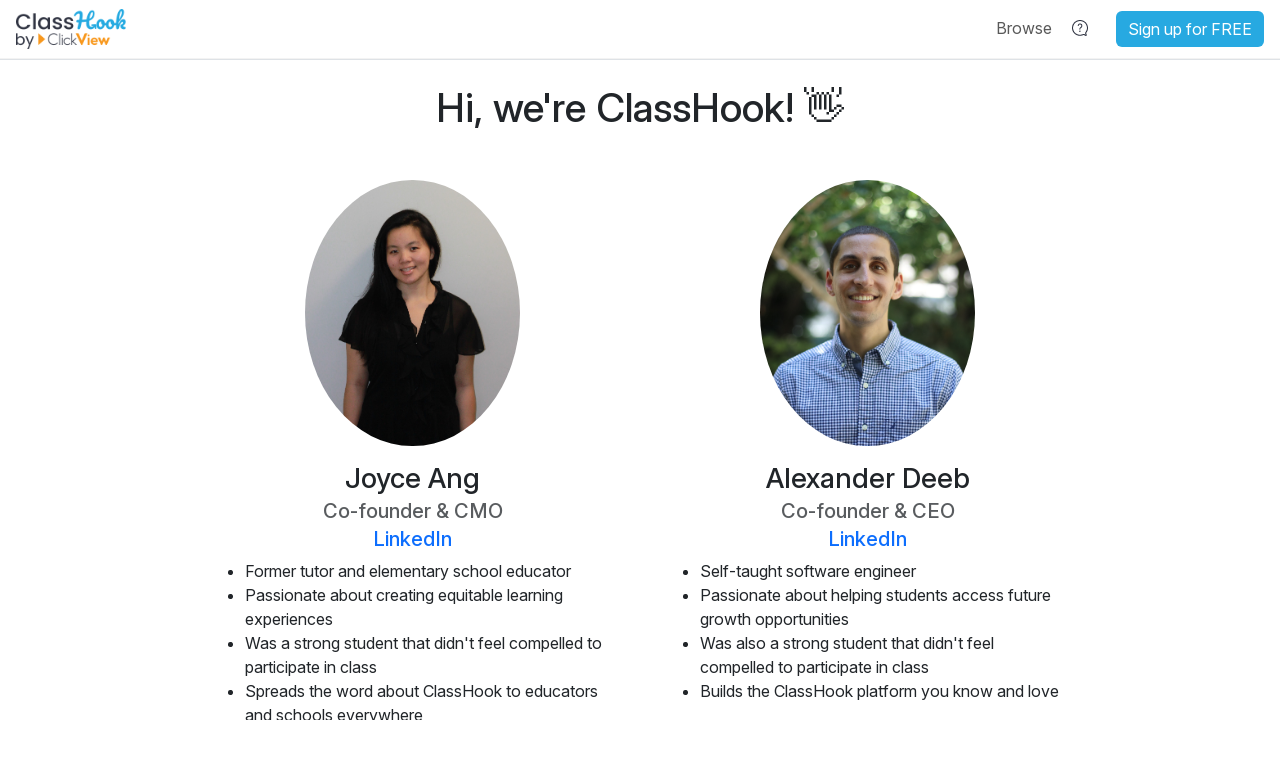

--- FILE ---
content_type: text/html; charset=utf-8
request_url: https://www.classhook.com/our_team
body_size: 26912
content:
<!DOCTYPE html>
<html>
	<head>

		<title>ClassHook | Our Team</title>

		<meta name="keywords" content="Class Hook, ClassHook, Student Engagement, Anticipatory Set, Lesson Hook, Educational Video Clips, Popular TV Shows and Movies, Our team, meet the team" />
		<meta name="copyright" content="&copy; 2015 - 2026 ClassHook" />
		<meta name="description" content="Meet the ClassHook team that works hard to make learning fun, relevant, and engaging." />

		<!-- Favicons - generated by RealFaviconGenerator.net -->
		<link rel="apple-touch-icon" type="image/x-icon" href="/assets/favicons/apple-touch-icon-40c33d0931139cb4bdc33f42a2e841406e71b62601b763d5c9d551f58a5d5b0a.png?v=2" sizes="180x180" />
		<link rel="icon" type="image/png" href="/assets/favicons/favicon-32x32-f878257e8e014bd1ac1b31016650bbf77adfea663d669b534af9854b12340bb6.png?v=2" sizes="32x32" />
		<link rel="icon" type="image/png" href="/assets/favicons/favicon-16x16-34c2c6dbcc646a29de73bbeed408dbca3954826a8661c2a8c0e5079164a18504.png?v=2" sizes="16x16" />

		<link rel="manifest" href="/assets/favicons/manifest-6a735a9da7f00d815cb81f2c96e10efcc92e7750671dfda7a61c1e8564c37e70.json?v=2">
		<link rel="mask-icon" href="/assets/favicons/safari-pinned-tab-5d6da6069b7ae2f230316cd6eaf8394afa0bc43096ad689bdfb7d0d54799dc68.svg?v=2" color="#5bbad5">
		<link rel="shortcut icon" type="image/x-icon" href="/assets/favicons/favicon-e249da16b04071bc3b2b9d9f215baa213c869c336b55aaf2f254a616463b74f0.ico?v=2" />

		<!-- Fonts -->
		<link rel="preconnect" href="https://fonts.googleapis.com">
		<link rel="preconnect" href="https://fonts.gstatic.com" crossorigin>
		<link href="https://fonts.googleapis.com/css2?family=Poppins:ital,wght@0,100;0,200;0,300;0,400;0,500;0,600;0,700;0,800;0,900;1,100;1,200;1,300;1,400;1,500;1,600;1,700;1,800;1,900&display=swap" rel="stylesheet">
		<link href="https://fonts.googleapis.com/css2?family=Inter:ital,opsz,wght@0,14..32,100..900;1,14..32,100..900&display=swap" rel="stylesheet">

		<!-- Windows Live Tiles -->
		<meta name="msapplication-config" content="/assets/favicons/browserconfig-c89298fa4d85a75c63a8d61ee1b4d2be97d6409c612d0c8b916bfaf31ac515da.xml?v=2">
		<meta name="theme-color" content="#ffffff">

		<!-- Facebook Open Graph Tags -->
		<meta property="og:type"        content="website">
		<meta property="og:title"       content="ClassHook | Our Team">
		<meta property="og:description" content="Meet the ClassHook team that works hard to make learning fun, relevant, and engaging.">
		<meta property="og:url" 				content="https://www.classhook.com/our_team">



		<meta charset="utf-8">

		<!-- Responsive viewport meta tag for ensuring proper rendering and touch zooming on mobile devices -->
		<meta name="viewport" content="width=device-width, initial-scale=1, shrink-to-fit=no">

		<link rel="stylesheet" media="all" href="/assets/application-489e33c6b2d1d3a5255a8efaf96277b9b3d3aaa394ec9c6928d3b1a7b1f45f14.css" />
		<script src="/assets/application-6026711aa081f688814b4c412e0fbb3e8625a73f35c4f59ca794303ffe934429.js"></script>

    
    
    <script src="/vite/assets/application-CGKckvoy.js" crossorigin="anonymous" type="module"></script><link rel="stylesheet" media="screen" href="/vite/assets/application-BN_sCr3Z.css" />

		  <script type="text/javascript" src="https://js.stripe.com/v3/"></script>
  <script type="text/javascript">
    var stripe = Stripe("pk_live_51LUKMfEyxp301XPxNzM3OPve834DXi45RM9gGdFJ6wVjRxet5NWIagr023HbjhhisukUz4S5SU2bMujvs9ouNfTK00dae5Donp");
  </script>


		<meta name="csrf-param" content="authenticity_token" />
<meta name="csrf-token" content="XV-W3rlrTST5NFJAG30HQ_5zuAH7Mqjnn16-HV1pavvWmpkW9G_G82YIq3zIug0bwx6T3D_xR9CcSJ8z9b3Jlg" />

		

		<script>
  window.chUseEduPlayer = false;
</script>

				<script>
		// Check if the user does NOT have the localStorage item that excludes him/her from Google Analytics tracking
		if (!localStorage.getItem('classhook-ga-exclusion')) {
			var gaScriptElement = document.createElement("script");
			gaScriptElement.type = "text/javascript";
			gaScriptElement.src = "https://www.googletagmanager.com/gtag/js?id=G-KT90FBJZVQ";
			gaScriptElement.async = true;
			document.getElementsByTagName('head')[0].appendChild(gaScriptElement);

			window.dataLayer = window.dataLayer || [];
			function gtag(){dataLayer.push(arguments);}
			gtag('js', new Date());
			gtag('config', 'G-KT90FBJZVQ');
		}
	</script>


			  <script type="text/javascript">
    (function(c,l,a,r,i,t,y){
        c[a]=c[a]||function(){(c[a].q=c[a].q||[]).push(arguments)};
        t=l.createElement(r);t.async=1;t.src="https://www.clarity.ms/tag/"+i;
        y=l.getElementsByTagName(r)[0];y.parentNode.insertBefore(t,y);
    })(window, document, "clarity", "script", "c6bxe7eiz7");

      window.clarity("set", "loggedIn", "false");
  </script>


			  <!-- Facebook Pixel Code -->
  <script>
    !function(f,b,e,v,n,t,s)
    {if(f.fbq)return;n=f.fbq=function(){n.callMethod?
    n.callMethod.apply(n,arguments):n.queue.push(arguments)};
    if(!f._fbq)f._fbq=n;n.push=n;n.loaded=!0;n.version='2.0';
    n.queue=[];t=b.createElement(e);t.async=!0;
    t.src=v;s=b.getElementsByTagName(e)[0];
    s.parentNode.insertBefore(t,s)}(window, document,'script',
    'https://connect.facebook.net/en_US/fbevents.js');
    fbq('init', '916248075393539');
    fbq('track', 'PageView');
  </script>

  <noscript>
    <img height="1" width="1" style="display:none" src="https://www.facebook.com/tr?id=916248075393539&ev=PageView&noscript=1" />
  </noscript>
  <!-- End Facebook Pixel Code -->


			

		<script src="https://apis.google.com/js/platform.js" async defer></script>
<script src="https://accounts.google.com/gsi/client" async defer></script>


		  <script>

    chRunModuleScript(function() {
      chAnalyticsTrackEvent("page_view", {});
    });
  </script>

	</head>

	<body>
		<div class="site-header">
			<div class="px-3">
					<nav class="navbar navbar-expand-lg navbar-light px-0 align-items-start align-items-md-center">
  <div class="flex-shrink-0">
    <button type="button" class="navbar-toggler me-2 me-sm-0" data-bs-toggle="collapse" data-bs-target="#header-navbar-items" aria-controls="header-navbar-items" aria-expanded="false" aria-label="Toggle navigation">
      <span class="navbar-toggler-icon"></span>
    </button>
    <a class="navbar-brand" href="https://www.classhook.com/">
      <img border="0" width="110px" alt="ClassHook Logo" class="navbar-logo-lg" src="/assets/classhook_logo_v2-438486f868678cf9d6e7656c3865245932b068e287df1c8b6a8573bbf866a646.png" />
      <img border="0" width="40px" alt="ClassHook Logo small" class="navbar-logo-sm" src="/assets/classhook_logo_sm-1a8877ae6ef0d4e311ea553f4bf2cf7770de681aa59057789be234bfcca17f7e.png" />
</a>  </div>

    <!-- items shown in header when navbar is collapsed -->
    <ul class="navbar-nav list-unstyled d-flex d-lg-none flex-row align-items-start align-items-md-center flex-nowrap flex-grow-1 non-collapsed">
            <div id="signin-dropdown" class="dropdown-menu dropdown-menu-override dropdown-menu-right" aria-labelledby="header-item-user-menu">
              <div class="dropdown-item">
                <div class="text-start">
  <form role="form" action="/signin" accept-charset="UTF-8" method="post"><input type="hidden" name="authenticity_token" value="RjSJC7A_F4m4eyjVZVfAXb3M_e4ASHOO8zJiD3SBGzbhl8Gap1dKO4KOUq6x__Rn6Ez81ZVgrqf0IcB-l3578A" autocomplete="off" />
    <div class="row">
      <div class='mb-3 col-md-12'>
        <label class=" mb-1" for="session_email">Email</label>
        <input class="form-control" type="text" name="session[email]" id="session_email" />
      </div>
    </div>

    <div class="row">
      <div class='mb-3 col-md-12'>
        <div class="d-flex justify-content-between">
          <label class=" mb-1" for="session_password">Password</label>
          <small><a tabindex="1" href="/forgot_password">Forgot password?</a></small>
        </div>
        <input class="form-control" type="password" name="session[password]" id="session_password" />
      </div>
    </div>

    <input type="submit" name="commit" value="Log in" class="btn btn-dark btn-lg w-100" data-disable-with="Log in" />

    <div class="form-check mt-3">
      <input name="session[remember_me]" type="hidden" value="0" autocomplete="off" /><input class="form-check-input" type="checkbox" value="1" checked="checked" name="session[remember_me]" id="session_remember_me" />
      <label class="form-check-label fw-normal" for="session_remember_me">Stay logged in</label>
    </div>
</form></div>

<div class="row my-4 pb-2">
  <div class="col-md-12">
    <div class="text-center other-login-methods-divider-line">
      <span class="other-login-methods-divider-line-text">
        or
      </span>
    </div>
  </div>
</div>

<div class="mt-2">
  <div id="clever-sign-in-btn" class="mt-3"></div>

  <div id="google-sign-in-btn" class="mt-3"></div>

  <script>
    chRunModuleScript(function() {
      renderGoogleSignInButton("google-sign-in-btn", {
        clientId: "355766646610-mma7gio4jrcq11l15ov32pc7n3eforfo.apps.googleusercontent.com"
      });

      renderCleverSignInButton("clever-sign-in-btn", {
        buttonText: "Sign in with Clever",
        width: "100%",
        height: "48px",
        url: 'https://clever.com/oauth/authorize?client_id=ac16d559dd7d3769cf22&amp;redirect_uri=https%3A%2F%2Fwww.classhook.com%2Fclever_oauth%2Fnew&amp;response_type=code'
      });
    });
  </script>
</div>

<p class="mt-4">New to ClassHook? <a href="/signup">Sign up for FREE</a></p>

              </div>
            </div>
          </li>
    </ul>

    <!-- Collapsable items, will hide at sm -->
    <div id="header-navbar-items" class="collapse navbar-collapse">
      <ul class="navbar-nav align-items-center header-navbar-center w-100 d-flex justify-content-between list-unstyled">
        <!-- Search bar -->
        <div class='mx-auto header-navbar-search d-none d-lg-block'>
        </div>
        <!-- Collapsiable navbar items -->
        <div class="d-flex align-items-start algin-items-lg-center">
          <li class="nav-item ms-2 dropdown px-lg-0 px-2">
            <a id="header-item-browse" href="#" class="nav-link header-menu-item text-nowrap" data-bs-toggle="dropdown" role="button" aria-expanded="false" aria-haspopup="true">
              <span class="nav-item-text">Browse</span>
            </a>
            <div class="dropdown-menu dropdown-menu-end" aria-labelledby="header-item-browse">
              <a class="dropdown-item" href="/browse_subjects">Browse Subjects</a>
              <a class="dropdown-item" href="/browse_genres">
  <div class="d-flex align-items-center justify-content-between">
    <span class="me-2">Browse Genres</span>


      <div id="header-paywall-gSkANxtQJ6E"></div>

      <script>
        chRunModuleScript(function() {
          renderUpgradeButton("header-paywall-gSkANxtQJ6E", {
            disableClicks: true,
            size: "sm"
          });
        });
      </script>
  </div>
</a>
              <a class="dropdown-item" href="/playlists/browse">ClassHook Playlists</a>
              <a class="dropdown-item" href="/clips_by_standards">Clips by Standards</a>
              <a class="dropdown-item" href="/vocabulary_finder">Vocabulary Finder</a>
              <a class="dropdown-item" href="/movie_recommendations">Movie Recommendations</a>
            </div>
          </li>
          <li class="nav-item dropdown px-lg-0 px-2">
            <a id="header-item-help" href="#" class="nav-link header-menu-item text-nowrap" data-bs-toggle="dropdown" role="button" aria-expanded="false" aria-haspopup="true">
              <svg xmlns="http://www.w3.org/2000/svg" width="24" height="24" viewBox="0 0 24 24" fill="none" class="nav-item-icon" style="width: 24px">
<path d="M5.05376 11.9032C5.05376 8.13241 8.15156 5.05376 12 5.05376C15.8484 5.05376 18.9462 8.13241 18.9462 11.9032C18.9462 13.5322 18.3707 15.0272 17.4062 16.2043C17.1266 16.5456 17.1006 16.9278 17.1138 17.1538C17.1269 17.3806 17.1864 17.5888 17.2344 17.735C17.285 17.8895 17.3482 18.048 17.4017 18.1811C17.4094 18.2001 17.4169 18.2187 17.4243 18.2371C17.4727 18.3573 17.5161 18.4649 17.5563 18.5744C17.6002 18.694 17.6305 18.7907 17.6505 18.8682C17.5766 18.8309 17.4852 18.7785 17.3731 18.7065C17.2749 18.6433 17.1794 18.5777 17.0727 18.5044C17.0559 18.4928 17.0387 18.4811 17.0213 18.4691C16.9024 18.3876 16.7611 18.2913 16.621 18.2081C16.4881 18.1292 16.298 18.0262 16.0802 17.9638C15.8633 17.9018 15.4882 17.8436 15.0959 18.0366C14.1653 18.4943 13.1149 18.7526 12 18.7526C8.15156 18.7526 5.05376 15.6739 5.05376 11.9032ZM18.2213 16.8722C19.3337 15.5146 20 13.7858 20 11.9032C20 7.53837 16.4183 4 12 4C7.58172 4 4 7.53837 4 11.9032C4 16.268 7.58172 19.8063 12 19.8063C13.2794 19.8063 14.4886 19.5097 15.561 18.9821C15.7628 18.8829 16.0908 19.1083 16.4745 19.3719C17.07 19.7811 17.7996 20.2824 18.4 19.8063C19.0009 19.33 18.6704 18.5101 18.4011 17.8418C18.2278 17.4119 18.0799 17.0448 18.2213 16.8722Z" fill="#313543"></path>
<path d="M12.6182 15.2592C12.6182 15.6795 12.2815 16 11.8909 16C11.5003 16 11.1636 15.6723 11.1636 15.2592C11.1636 14.8532 11.4936 14.5255 11.8909 14.5255C12.2882 14.5255 12.6182 14.8461 12.6182 15.2592Z" fill="#313543"></path>
<path d="M12.2345 13.6895C12.3128 13.5735 12.3519 13.4294 12.3519 13.2573V13.1733C12.3554 12.9771 12.3832 12.811 12.4354 12.675C12.4876 12.5389 12.5737 12.4078 12.6937 12.2817C12.8138 12.1557 12.9799 12.0106 13.1921 11.8465C13.5296 11.5864 13.8062 11.2872 14.0219 10.949C14.2376 10.6108 14.3455 10.2096 14.3455 9.74529C14.3455 9.257 14.2419 8.84678 14.0349 8.51459C13.8279 8.18239 13.5505 7.93025 13.2026 7.75815C12.8547 7.58605 12.4702 7.5 12.0492 7.5C11.59 7.5 11.169 7.61506 10.7863 7.8452C10.4036 8.07534 10.1183 8.41653 9.93046 8.86878C9.88524 8.97685 9.85219 9.08691 9.83131 9.19897C9.81043 9.31105 9.8 9.41711 9.8 9.51716C9.8 9.66925 9.83827 9.79431 9.91481 9.89236C9.99135 9.99042 10.1009 10.0395 10.2436 10.0395C10.3619 10.0395 10.461 10.0014 10.541 9.9254C10.6211 9.84935 10.6785 9.7473 10.7133 9.61922C10.8316 9.19097 11.0038 8.89981 11.2299 8.74572C11.4561 8.59163 11.7187 8.51459 12.0179 8.51459C12.2684 8.51459 12.4954 8.56361 12.699 8.66167C12.9025 8.75972 13.0643 8.89981 13.1843 9.0819C13.3043 9.26401 13.3643 9.48313 13.3643 9.73928C13.3643 9.96342 13.3261 10.1565 13.2495 10.3186C13.173 10.4807 13.0704 10.6258 12.9416 10.7539C12.8129 10.8819 12.6703 11.008 12.5137 11.1321C12.3084 11.2922 12.1197 11.4653 11.9475 11.6514C11.7753 11.8375 11.637 12.0436 11.5326 12.2697C11.4282 12.4959 11.376 12.749 11.376 13.0292V13.2693C11.376 13.4454 11.4178 13.5885 11.5013 13.6986C11.5848 13.8086 11.7083 13.8636 11.8718 13.8636C12.0353 13.8636 12.1562 13.8056 12.2345 13.6895Z" fill="#313543"></path>
</svg>
            </a>
            <div class="dropdown-menu dropdown-menu-right" aria-labelledby="header-item-help">
              <a class="dropdown-item" href="/use_cases">Use Cases</a>
              <a class="dropdown-item" href="/downloads">Resources</a>
              <a class="dropdown-item" href="/training">Training Videos</a>
              <a class="dropdown-item" target="_blank" data-ch-event-name="click" data-ch-event-title="Help Center" data-ch-event-link="help_center" rel="noopener noreferrer" href="https://help.classhook.com">Help Center</a>
              <div class="dropdown-divider" role="separator"></div>
              <a class="dropdown-item" href="/contact">Contact us</a>
            </div>
          </li>
        </div>

        <!-- Avatar or Log in -->
              <div id="signin-dropdown" class="dropdown-menu dropdown-menu-override dropdown-menu-right" aria-labelledby="header-item-user-menu">
                <div class="dropdown-item">
                  <div class="text-start">
  <form role="form" action="/signin" accept-charset="UTF-8" method="post"><input type="hidden" name="authenticity_token" value="TPQBMZEd68EP9xl510RIUfqV8JAYR1up_IZMdbo3XcfrV0mghnW2czUCYwID7HxrrxXxq41vhoD7le4EWcg9AQ" autocomplete="off" />
    <div class="row">
      <div class='mb-3 col-md-12'>
        <label class=" mb-1" for="session_email">Email</label>
        <input class="form-control" type="text" name="session[email]" id="session_email" />
      </div>
    </div>

    <div class="row">
      <div class='mb-3 col-md-12'>
        <div class="d-flex justify-content-between">
          <label class=" mb-1" for="session_password">Password</label>
          <small><a tabindex="1" href="/forgot_password">Forgot password?</a></small>
        </div>
        <input class="form-control" type="password" name="session[password]" id="session_password" />
      </div>
    </div>

    <input type="submit" name="commit" value="Log in" class="btn btn-dark btn-lg w-100" data-disable-with="Log in" />

    <div class="form-check mt-3">
      <input name="session[remember_me]" type="hidden" value="0" autocomplete="off" /><input class="form-check-input" type="checkbox" value="1" checked="checked" name="session[remember_me]" id="session_remember_me" />
      <label class="form-check-label fw-normal" for="session_remember_me">Stay logged in</label>
    </div>
</form></div>

<div class="row my-4 pb-2">
  <div class="col-md-12">
    <div class="text-center other-login-methods-divider-line">
      <span class="other-login-methods-divider-line-text">
        or
      </span>
    </div>
  </div>
</div>

<div class="mt-2">
  <div id="clever-sign-in-btn" class="mt-3"></div>

  <div id="google-sign-in-btn" class="mt-3"></div>

  <script>
    chRunModuleScript(function() {
      renderGoogleSignInButton("google-sign-in-btn", {
        clientId: "355766646610-mma7gio4jrcq11l15ov32pc7n3eforfo.apps.googleusercontent.com"
      });

      renderCleverSignInButton("clever-sign-in-btn", {
        buttonText: "Sign in with Clever",
        width: "100%",
        height: "48px",
        url: 'https://clever.com/oauth/authorize?client_id=ac16d559dd7d3769cf22&amp;redirect_uri=https%3A%2F%2Fwww.classhook.com%2Fclever_oauth%2Fnew&amp;response_type=code'
      });
    });
  </script>
</div>

<p class="mt-4">New to ClassHook? <a href="/signup">Sign up for FREE</a></p>

                </div>
              </div>
            </li>
      </ul>
    </div>
    <!-- Always show Sing-up button for non-logged-in users in non-homepages pages -->
      <ul class="navbar-nav list-unstyled flex-row align-items-center flex-nowrap ms-3">
        <li class="nav-item">
          <a class="btn btn-primary text-white homepage-nav-btn" href="/signup">Sign up for FREE</a>
        </li>
      </ul>

</nav>

			</div>

			<hr class="header-separator">
		</div>

			<div class="site-body-white">
				<div class="container">

					<div id="flash-messages">
						
					</div>

					<div class="p-4">
						
<h1 class="text-center mb-5">Hi, we're ClassHook! 👋</h1>

<div>
  <div class="row">
    <div class="col-md-5 offset-md-1 card border-0">
      <img alt="Joyce Ang" class="card-img w-50 mx-auto rounded-circle" src="/assets/team/joyce_ang-94983804458f0c74d345a34f5a2de2750abc7b8aec7788eebb34cd9d69299252.png" />

      <div class="card-body">
        <h3 class="text-center card-title">Joyce Ang</h3>
        <h5 class="text-center card-subtitle mb-2 text-muted">Co-founder & CMO</h5>
        <h5 class="text-center card-subtitle mb-2">
          <a target="_blank" rel="noopener noreferrer" href="https://www.linkedin.com/in/joyce-ang-25843133">LinkedIn</a>
        </h5>

        <div class="card-text">
          <ul>
            <li>Former tutor and elementary school educator</li>
            <li>Passionate about creating equitable learning experiences</li>
            <li>Was a strong student that didn't feel compelled to participate in class</li>
            <li>Spreads the word about ClassHook to educators and schools everywhere</li>
          </ul>
        </div>
      </div>
    </div>

    <div class="col-md-5 card border-0">
      <img alt="Alexander Deeb" class="card-img w-50 mx-auto rounded-circle" src="/assets/team/alexander_deeb-822b90914335236b0802a607ae87bc564b9a0d22feb93998bad86cebe1f6c64e.png" />

      <div class="card-body">
        <h3 class="text-center card-title">Alexander Deeb</h3>
        <h5 class="text-center card-subtitle mb-2 text-muted">Co-founder & CEO</h5>
        <h5 class="text-center card-subtitle mb-2">
          <a target="_blank" rel="noopener noreferrer" href="https://www.linkedin.com/in/alexanderdeeb">LinkedIn</a>
        </h5>

        <div class="card-text">
          <ul>
            <li>Self-taught software engineer</li>
            <li>Passionate about helping students access future growth opportunities</li>
            <li>Was also a strong student that didn't feel compelled to participate in class</li>
            <li>Builds the ClassHook platform you know and love</li>
          </ul>
        </div>
      </div>
    </div>
  </div>
</div>

<h2 class="text-center my-4">Why We Started ClassHook</h2>

<p>
  We were both strong students who got good grades but didn't feel compelled to participate in class. However, once one of our interests came up during the lesson,
  we were among the first ones to raise our hands. And it's when we participated in discussions that we learned the most and gained confidence as a learner.
</p>

<p>
  Through conversations with teachers and reflecting on our own experiences, we explored how we could inspire the Joyces and Alex's of the world
  to involve themselves in discussions. Growing up, we realized that many of our childhood TV shows had substantial educational value, whether they
  were <span class="font-italic">Boy Meets World</span> or <span class="font-italic">Captain Planet</span>. We believed we could help today's generation
  of scholars discover the learning from the TV shows and movies they watch as well. By seeing characters that they already love and trust navigate real-life
  situations, students will be more inclined to adopt 21st century skills, knowledge, and positive behaviors. Educators can leverage the experiences of these
  characters to teach students these much-needed skills and create a greater investment in their own learning.
</p>

<p>We'd love for you to join us on this journey of making learning more relevant and engaging for students.</p>

  <div class="text-center mt-4">
    <a class="btn btn-lg btn-dark w-50" href="/signup">Sign up for ClassHook today</a>
  </div>


						



					</div>
				</div>
			</div>
		<div class="site-footer">
			<hr class="footer-separator">

			<div class="container">

					<div id="footer" class="mb-4">
	<div class="row">
		<!-- Mailing List -->
		<div class="col-md-12 mb-3">
			<div class="float-end">
				<div>Subscribe to our newsletter</div>

				<div class="mt-2">
					<form id="mc-embedded-subscribe-form" name="mc-embedded-subscribe-form" class="validate footer-subscribe-form"
								method="post" target="_blank" novalidate
								action="https://9e9a6191.sibforms.com/serve/[base64]">

						<div class="input-group input-group-sm">
							<input id="mce-EMAIL" class="form-control" type="email" value="" name="EMAIL" placeholder="Email Address" required>

              <div style="position: absolute; left: -5000px;">
                <input type="text" name="b_37a5f5ffa20362a9d6f27364c_8f7a36f3cd" tabindex="-1" value="">
              </div>

              <button id="mc-embedded-subscribe" class="btn btn-success" type="submit" name="subscribe">
                <i class="fas fa-envelope"></i>
                Subscribe
              </button>
						</div>
					</form>
				</div>
			</div>
		</div>
	</div>

	<div class="row">
		<!-- Community -->
		<div class="col-md-3 mb-3">
			<div>Community</div>

			<div class="mt-3">

				<div class="mt-2">
					<a href="/ambassadors">Become an Ambassador</a>
				</div>

				<div class="mt-2">

					<a target="_blank" data-ch-event-name="click" data-ch-event-link="footer_social_media_follow_link" data-ch-event-platform="Twitter" rel="noopener noreferrer" href="https://www.twitter.com/ClassHook">
						Twitter
</a>				</div>

				<div class="mt-2">

					<a target="_blank" data-ch-event-name="click" data-ch-event-link="footer_social_media_follow_link" data-ch-event-platform="Facebook" rel="noopener noreferrer" href="https://www.facebook.com/ClassHook">
						Facebook
</a>				</div>

				<div class="mt-2">

					<a target="_blank" data-ch-event-name="click" data-ch-event-link="footer_social_media_follow_link" data-ch-event-platform="Instagram" rel="noopener noreferrer" href="https://www.instagram.com/ClassHook">
						Instagram
</a>				</div>

				<div class="mt-2">

					<a target="_blank" data-ch-event-name="click" data-ch-event-link="footer_social_media_follow_link" data-ch-event-platform="Pinterest" rel="noopener noreferrer" href="https://www.pinterest.com/ClassHook">
						Pinterest
</a>				</div>
			</div>
		</div>

		<!-- Helpful Links -->
		<div class="col-md-3 mb-3">
			<div>Helpful Links</div>

			<div class="mt-3">
				<div class="mt-2">
					<a target="_blank" rel="noopener noreferrer" href="https://help.classhook.com">Help Center</a>
				</div>

				<div class="mt-2">
					<a href="/downloads">Resources</a>
				</div>

				<div class="mt-2">
					<a href="/use_cases">Use Cases</a>
				</div>

				<div class="mt-2">
					<a href="/movie_recommendations">Movie Recommendations</a>
				</div>

				<div class="mt-2">
					<a href="/testimonials">Testimonials</a>
				</div>

				<div class="mt-2">
					<a href="/pedagogy">Pedagogy</a>
				</div>

				<div class="mt-2">
					<a href="/why_popular_media">Why Popular Media?</a>
				</div>
			</div>
		</div>

		<!-- Company -->
		<div class="col-md-3 mb-3">
			<div>Company</div>

			<div class="mt-3">
				<div class="mt-2">
					<a href="/about">About us</a>
				</div>

                <div class="mt-2">
					<a href="/our_team">Our Team</a>
				</div>

				<div class="mt-2">
					<a target="_blank" rel="noopener noreferrer" href="https://blog.classhook.com">Blog</a>
				</div>

				<div class="mt-2">
					<a href="/partners">Partners</a>
				</div>

				<div class="mt-2">
					<a href="/pricing">Pricing</a>
				</div>

				<div class="mt-2">
					<a target="_blank" rel="noopener noreferrer" href="https://help.classhook.com/support/purchase-order-instructions">Purchase Order Information</a>
				</div>

				<div class="mt-2">
					<a target="_blank" rel="noopener noreferrer" href="/gift">Purchase a Gift</a>
				</div>

				<div class="mt-2">
					<a target="_blank" rel="noopener noreferrer" href="/teacher_reimbursement">Reimbursement Program</a>
				</div>
			</div>
		</div>
	</div>

	<!-- Copyright & Other Links -->
	<div class="d-flex flex-wrap mt-4">
		<div>&copy; 2026 ClassHook, Inc.</div>

		<div class="flex-grow-1 mx-4"></div>

		<div>
			<a href="/terms_of_use">Terms of Use</a>
			|
			<a href="/privacy_policy">Privacy Policy</a>
			|
			<a href="/subprocessors">Subprocessors</a>
			|
			<a href="/contact">Contact</a>
		</div>
	</div>
</div>
			</div>
		</div>

	</body>
</html>
